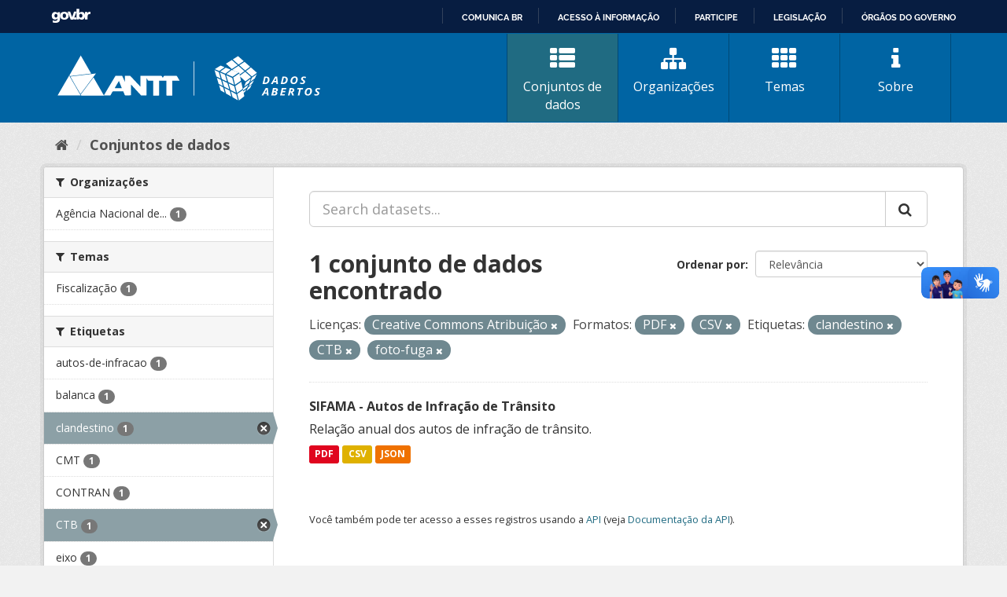

--- FILE ---
content_type: text/html; charset=utf-8
request_url: https://dados.antt.gov.br/fanstatic/vendor/:version:2019-07-31T12:35:57.51/:bundle:bootstrap/js/bootstrap.min.js;jed.min.js;moment-with-locales.js;select2/select2.min.js
body_size: 246
content:
<html><head><title>Request Rejected</title></head><body>The requested URL was rejected. Please consult with your administrator.<br><br>Your support ID is: 4431997515961031002<br><br><a href='javascript:history.back();'>[Go Back]</a></body></html>

--- FILE ---
content_type: text/html; charset=utf-8
request_url: https://dados.antt.gov.br/fanstatic/base/:version:2019-07-31T12:35:57.50/:bundle:plugins/jquery.inherit.min.js;plugins/jquery.proxy-all.min.js;plugins/jquery.url-helpers.min.js;plugins/jquery.date-helpers.min.js;plugins/jquery.slug.min.js;plugins/jquery.slug-preview.min.js;plugins/jquery.truncator.min.js;plugins/jquery.masonry.min.js;plugins/jquery.form-warning.min.js;plugins/jquery.images-loaded.min.js;sandbox.min.js;module.min.js;pubsub.min.js;client.min.js;notify.min.js;i18n.min.js;main.min.js;modules/select-switch.min.js;modules/slug-preview.min.js;modules/basic-form.min.js;modules/confirm-action.min.js;modules/api-info.min.js;modules/autocomplete.min.js;modules/custom-fields.min.js;modules/data-viewer.min.js;modules/table-selectable-rows.min.js;modules/resource-form.min.js;modules/resource-upload-field.min.js;modules/resource-reorder.min.js;modules/resource-view-reorder.min.js;modules/follow.min.js;modules/activity-stream.min.js;modules/dashboard.min.js;modules/resource-view-embed.min.js;view-filters.min.js;modules/resource-view-filters-form.min.js;modules/resource-view-filters.min.js;modules/table-toggle-more.min.js;modules/dataset-visibility.min.js;modules/media-grid.min.js;modules/image-upload.min.js;modules/followers-counter.min.js
body_size: 246
content:
<html><head><title>Request Rejected</title></head><body>The requested URL was rejected. Please consult with your administrator.<br><br>Your support ID is: 4431997515938466736<br><br><a href='javascript:history.back();'>[Go Back]</a></body></html>